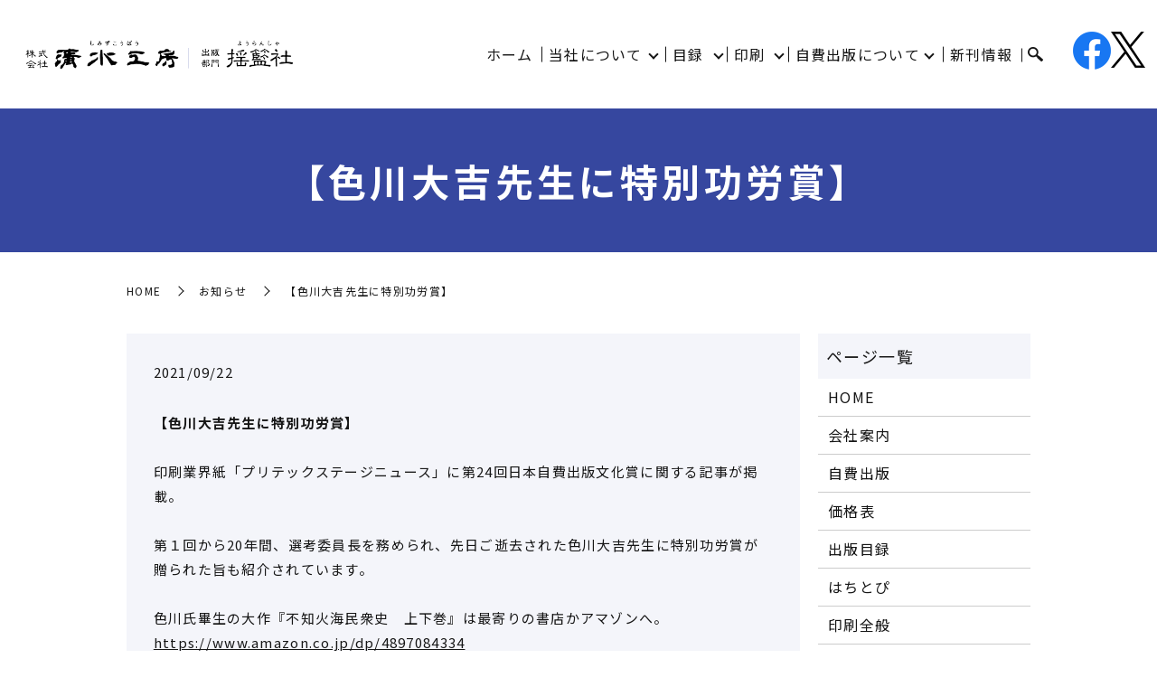

--- FILE ---
content_type: text/html; charset=UTF-8
request_url: https://www.simizukobo.com/news/3101
body_size: 10318
content:
  <!DOCTYPE HTML>
<html lang="ja">
<head prefix="og: http://ogp.me/ns# fb: http://ogp.me/ns/fb# article: http://ogp.me/ns/article#">
  <meta charset="utf-8">
  <meta http-equiv="X-UA-Compatible" content="IE=edge,chrome=1">
  <meta name="viewport" content="width=device-width, initial-scale=1">
  <title>【色川大吉先生に特別功労賞】</title>

		<!-- All in One SEO 4.3.9 - aioseo.com -->
		<meta name="description" content="【色川大吉先生に特別功労賞】 印刷業界紙「プリテックステージニュース」に第24回日本自費出版文化賞に関する" />
		<meta name="robots" content="max-image-preview:large" />
		<link rel="canonical" href="https://www.simizukobo.com/news/3101" />
		<meta name="generator" content="All in One SEO (AIOSEO) 4.3.9" />
		<meta property="og:locale" content="ja_JP" />
		<meta property="og:site_name" content="株式会社清水工房・揺籃社（ようらんしゃ） - 八王子で印刷・出版なら株式会社清水工房・揺籃社" />
		<meta property="og:type" content="article" />
		<meta property="og:title" content="【色川大吉先生に特別功労賞】" />
		<meta property="og:description" content="【色川大吉先生に特別功労賞】 印刷業界紙「プリテックステージニュース」に第24回日本自費出版文化賞に関する" />
		<meta property="og:url" content="https://www.simizukobo.com/news/3101" />
		<meta property="og:image" content="https://www.simizukobo.com/wp-content/uploads/logo_ogp.jpg" />
		<meta property="og:image:secure_url" content="https://www.simizukobo.com/wp-content/uploads/logo_ogp.jpg" />
		<meta property="og:image:width" content="1200" />
		<meta property="og:image:height" content="630" />
		<meta property="article:published_time" content="2021-09-21T23:43:23+00:00" />
		<meta property="article:modified_time" content="2021-09-21T23:43:23+00:00" />
		<meta name="twitter:card" content="summary" />
		<meta name="twitter:title" content="【色川大吉先生に特別功労賞】" />
		<meta name="twitter:description" content="【色川大吉先生に特別功労賞】 印刷業界紙「プリテックステージニュース」に第24回日本自費出版文化賞に関する" />
		<meta name="twitter:image" content="https://www.simizukobo.com/wp-content/uploads/logo_ogp.jpg" />
		<script type="application/ld+json" class="aioseo-schema">
			{"@context":"https:\/\/schema.org","@graph":[{"@type":"BlogPosting","@id":"https:\/\/www.simizukobo.com\/news\/3101#blogposting","name":"\u3010\u8272\u5ddd\u5927\u5409\u5148\u751f\u306b\u7279\u5225\u529f\u52b4\u8cde\u3011","headline":"\u3010\u8272\u5ddd\u5927\u5409\u5148\u751f\u306b\u7279\u5225\u529f\u52b4\u8cde\u3011","author":{"@id":"https:\/\/www.simizukobo.com\/author\/s10148066000003#author"},"publisher":{"@id":"https:\/\/www.simizukobo.com\/#organization"},"image":{"@type":"ImageObject","url":"https:\/\/img.hachi-navi.com\/img\/files\/shop_blog_free_photo\/202626\/thumb_9db99e5cd4e6c09a207d16974c452726.jpg","@id":"https:\/\/www.simizukobo.com\/#articleImage"},"datePublished":"2021-09-21T23:43:23+09:00","dateModified":"2021-09-21T23:43:23+09:00","inLanguage":"ja","mainEntityOfPage":{"@id":"https:\/\/www.simizukobo.com\/news\/3101#webpage"},"isPartOf":{"@id":"https:\/\/www.simizukobo.com\/news\/3101#webpage"},"articleSection":"\u304a\u77e5\u3089\u305b"},{"@type":"BreadcrumbList","@id":"https:\/\/www.simizukobo.com\/news\/3101#breadcrumblist","itemListElement":[{"@type":"ListItem","@id":"https:\/\/www.simizukobo.com\/#listItem","position":1,"item":{"@type":"WebPage","@id":"https:\/\/www.simizukobo.com\/","name":"\u30db\u30fc\u30e0","description":"\u6771\u4eac\u90fd\u516b\u738b\u5b50\u5e02\u306e\u682a\u5f0f\u4f1a\u793e\u6e05\u6c34\u5de5\u623f\u3067\u3059\u3002\u5f53\u793e\u306f\u30011969\u5e74(\u662d\u548c44\u5e74)\u306e\u5275\u696d\u4ee5\u6765\u3001\u81ea\u8cbb\u51fa\u7248\u3092\u4e2d\u5fc3\u3068\u3059\u308b\u66f8\u7c4d\u306e\u5370\u5237\u3092\u4e8b\u696d\u306e\u67f1\u306b\u3057\u3066\u55b6\u696d\u3057\u3066\u304a\u308a\u307e\u3059\u3002\u4eca\u5f8c\u3068\u3082\u3001\u9577\u5e74\u57f9\u3063\u3066\u304d\u305f\u7d4c\u9a13\u3092\u751f\u304b\u3057\u3001\u8cea\u306e\u9ad8\u3044\u672c\u4f5c\u308a\u3092\u76ee\u6307\u3059\u30d7\u30ed\u306e\u7de8\u96c6\u96c6\u56e3\u3068\u3057\u3066\u696d\u614b\u306e\u6539\u9769\u306b\u53d6\u308a\u7d44\u3093\u3067\u3044\u307e\u3059\u3002","url":"https:\/\/www.simizukobo.com\/"},"nextItem":"https:\/\/www.simizukobo.com\/category\/news#listItem"},{"@type":"ListItem","@id":"https:\/\/www.simizukobo.com\/category\/news#listItem","position":2,"item":{"@type":"WebPage","@id":"https:\/\/www.simizukobo.com\/category\/news","name":"\u304a\u77e5\u3089\u305b","description":"\u3010\u8272\u5ddd\u5927\u5409\u5148\u751f\u306b\u7279\u5225\u529f\u52b4\u8cde\u3011 \u5370\u5237\u696d\u754c\u7d19\u300c\u30d7\u30ea\u30c6\u30c3\u30af\u30b9\u30c6\u30fc\u30b8\u30cb\u30e5\u30fc\u30b9\u300d\u306b\u7b2c24\u56de\u65e5\u672c\u81ea\u8cbb\u51fa\u7248\u6587\u5316\u8cde\u306b\u95a2\u3059\u308b","url":"https:\/\/www.simizukobo.com\/category\/news"},"previousItem":"https:\/\/www.simizukobo.com\/#listItem"}]},{"@type":"Organization","@id":"https:\/\/www.simizukobo.com\/#organization","name":"\u682a\u5f0f\u4f1a\u793e\u6e05\u6c34\u5de5\u623f\u30fb\u63fa\u7c43\u793e\uff08\u3088\u3046\u3089\u3093\u3057\u3083\uff09","url":"https:\/\/www.simizukobo.com\/"},{"@type":"Person","@id":"https:\/\/www.simizukobo.com\/author\/s10148066000003#author","url":"https:\/\/www.simizukobo.com\/author\/s10148066000003","name":"S10148066000003","image":{"@type":"ImageObject","@id":"https:\/\/www.simizukobo.com\/news\/3101#authorImage","url":"https:\/\/secure.gravatar.com\/avatar\/d8ac2ed273f5e05a4a0a0a6c564bf20c?s=96&d=mm&r=g","width":96,"height":96,"caption":"S10148066000003"}},{"@type":"WebPage","@id":"https:\/\/www.simizukobo.com\/news\/3101#webpage","url":"https:\/\/www.simizukobo.com\/news\/3101","name":"\u3010\u8272\u5ddd\u5927\u5409\u5148\u751f\u306b\u7279\u5225\u529f\u52b4\u8cde\u3011","description":"\u3010\u8272\u5ddd\u5927\u5409\u5148\u751f\u306b\u7279\u5225\u529f\u52b4\u8cde\u3011 \u5370\u5237\u696d\u754c\u7d19\u300c\u30d7\u30ea\u30c6\u30c3\u30af\u30b9\u30c6\u30fc\u30b8\u30cb\u30e5\u30fc\u30b9\u300d\u306b\u7b2c24\u56de\u65e5\u672c\u81ea\u8cbb\u51fa\u7248\u6587\u5316\u8cde\u306b\u95a2\u3059\u308b","inLanguage":"ja","isPartOf":{"@id":"https:\/\/www.simizukobo.com\/#website"},"breadcrumb":{"@id":"https:\/\/www.simizukobo.com\/news\/3101#breadcrumblist"},"author":{"@id":"https:\/\/www.simizukobo.com\/author\/s10148066000003#author"},"creator":{"@id":"https:\/\/www.simizukobo.com\/author\/s10148066000003#author"},"datePublished":"2021-09-21T23:43:23+09:00","dateModified":"2021-09-21T23:43:23+09:00"},{"@type":"WebSite","@id":"https:\/\/www.simizukobo.com\/#website","url":"https:\/\/www.simizukobo.com\/","name":"\u682a\u5f0f\u4f1a\u793e\u6e05\u6c34\u5de5\u623f\u30fb\u63fa\u7c43\u793e\uff08\u3088\u3046\u3089\u3093\u3057\u3083\uff09","description":"\u516b\u738b\u5b50\u3067\u5370\u5237\u30fb\u51fa\u7248\u306a\u3089\u682a\u5f0f\u4f1a\u793e\u6e05\u6c34\u5de5\u623f\u30fb\u63fa\u7c43\u793e","inLanguage":"ja","publisher":{"@id":"https:\/\/www.simizukobo.com\/#organization"}}]}
		</script>
		<!-- All in One SEO -->

<link rel="alternate" type="application/rss+xml" title="株式会社清水工房・揺籃社（ようらんしゃ） &raquo; 【色川大吉先生に特別功労賞】 のコメントのフィード" href="https://www.simizukobo.com/news/3101/feed" />
<link rel='stylesheet' id='classic-theme-styles-css' href='https://www.simizukobo.com/wp-includes/css/classic-themes.min.css' type='text/css' media='all' />
<style id='global-styles-inline-css' type='text/css'>
body{--wp--preset--color--black: #000000;--wp--preset--color--cyan-bluish-gray: #abb8c3;--wp--preset--color--white: #ffffff;--wp--preset--color--pale-pink: #f78da7;--wp--preset--color--vivid-red: #cf2e2e;--wp--preset--color--luminous-vivid-orange: #ff6900;--wp--preset--color--luminous-vivid-amber: #fcb900;--wp--preset--color--light-green-cyan: #7bdcb5;--wp--preset--color--vivid-green-cyan: #00d084;--wp--preset--color--pale-cyan-blue: #8ed1fc;--wp--preset--color--vivid-cyan-blue: #0693e3;--wp--preset--color--vivid-purple: #9b51e0;--wp--preset--gradient--vivid-cyan-blue-to-vivid-purple: linear-gradient(135deg,rgba(6,147,227,1) 0%,rgb(155,81,224) 100%);--wp--preset--gradient--light-green-cyan-to-vivid-green-cyan: linear-gradient(135deg,rgb(122,220,180) 0%,rgb(0,208,130) 100%);--wp--preset--gradient--luminous-vivid-amber-to-luminous-vivid-orange: linear-gradient(135deg,rgba(252,185,0,1) 0%,rgba(255,105,0,1) 100%);--wp--preset--gradient--luminous-vivid-orange-to-vivid-red: linear-gradient(135deg,rgba(255,105,0,1) 0%,rgb(207,46,46) 100%);--wp--preset--gradient--very-light-gray-to-cyan-bluish-gray: linear-gradient(135deg,rgb(238,238,238) 0%,rgb(169,184,195) 100%);--wp--preset--gradient--cool-to-warm-spectrum: linear-gradient(135deg,rgb(74,234,220) 0%,rgb(151,120,209) 20%,rgb(207,42,186) 40%,rgb(238,44,130) 60%,rgb(251,105,98) 80%,rgb(254,248,76) 100%);--wp--preset--gradient--blush-light-purple: linear-gradient(135deg,rgb(255,206,236) 0%,rgb(152,150,240) 100%);--wp--preset--gradient--blush-bordeaux: linear-gradient(135deg,rgb(254,205,165) 0%,rgb(254,45,45) 50%,rgb(107,0,62) 100%);--wp--preset--gradient--luminous-dusk: linear-gradient(135deg,rgb(255,203,112) 0%,rgb(199,81,192) 50%,rgb(65,88,208) 100%);--wp--preset--gradient--pale-ocean: linear-gradient(135deg,rgb(255,245,203) 0%,rgb(182,227,212) 50%,rgb(51,167,181) 100%);--wp--preset--gradient--electric-grass: linear-gradient(135deg,rgb(202,248,128) 0%,rgb(113,206,126) 100%);--wp--preset--gradient--midnight: linear-gradient(135deg,rgb(2,3,129) 0%,rgb(40,116,252) 100%);--wp--preset--duotone--dark-grayscale: url('#wp-duotone-dark-grayscale');--wp--preset--duotone--grayscale: url('#wp-duotone-grayscale');--wp--preset--duotone--purple-yellow: url('#wp-duotone-purple-yellow');--wp--preset--duotone--blue-red: url('#wp-duotone-blue-red');--wp--preset--duotone--midnight: url('#wp-duotone-midnight');--wp--preset--duotone--magenta-yellow: url('#wp-duotone-magenta-yellow');--wp--preset--duotone--purple-green: url('#wp-duotone-purple-green');--wp--preset--duotone--blue-orange: url('#wp-duotone-blue-orange');--wp--preset--font-size--small: 13px;--wp--preset--font-size--medium: 20px;--wp--preset--font-size--large: 36px;--wp--preset--font-size--x-large: 42px;--wp--preset--spacing--20: 0.44rem;--wp--preset--spacing--30: 0.67rem;--wp--preset--spacing--40: 1rem;--wp--preset--spacing--50: 1.5rem;--wp--preset--spacing--60: 2.25rem;--wp--preset--spacing--70: 3.38rem;--wp--preset--spacing--80: 5.06rem;--wp--preset--shadow--natural: 6px 6px 9px rgba(0, 0, 0, 0.2);--wp--preset--shadow--deep: 12px 12px 50px rgba(0, 0, 0, 0.4);--wp--preset--shadow--sharp: 6px 6px 0px rgba(0, 0, 0, 0.2);--wp--preset--shadow--outlined: 6px 6px 0px -3px rgba(255, 255, 255, 1), 6px 6px rgba(0, 0, 0, 1);--wp--preset--shadow--crisp: 6px 6px 0px rgba(0, 0, 0, 1);}:where(.is-layout-flex){gap: 0.5em;}body .is-layout-flow > .alignleft{float: left;margin-inline-start: 0;margin-inline-end: 2em;}body .is-layout-flow > .alignright{float: right;margin-inline-start: 2em;margin-inline-end: 0;}body .is-layout-flow > .aligncenter{margin-left: auto !important;margin-right: auto !important;}body .is-layout-constrained > .alignleft{float: left;margin-inline-start: 0;margin-inline-end: 2em;}body .is-layout-constrained > .alignright{float: right;margin-inline-start: 2em;margin-inline-end: 0;}body .is-layout-constrained > .aligncenter{margin-left: auto !important;margin-right: auto !important;}body .is-layout-constrained > :where(:not(.alignleft):not(.alignright):not(.alignfull)){max-width: var(--wp--style--global--content-size);margin-left: auto !important;margin-right: auto !important;}body .is-layout-constrained > .alignwide{max-width: var(--wp--style--global--wide-size);}body .is-layout-flex{display: flex;}body .is-layout-flex{flex-wrap: wrap;align-items: center;}body .is-layout-flex > *{margin: 0;}:where(.wp-block-columns.is-layout-flex){gap: 2em;}.has-black-color{color: var(--wp--preset--color--black) !important;}.has-cyan-bluish-gray-color{color: var(--wp--preset--color--cyan-bluish-gray) !important;}.has-white-color{color: var(--wp--preset--color--white) !important;}.has-pale-pink-color{color: var(--wp--preset--color--pale-pink) !important;}.has-vivid-red-color{color: var(--wp--preset--color--vivid-red) !important;}.has-luminous-vivid-orange-color{color: var(--wp--preset--color--luminous-vivid-orange) !important;}.has-luminous-vivid-amber-color{color: var(--wp--preset--color--luminous-vivid-amber) !important;}.has-light-green-cyan-color{color: var(--wp--preset--color--light-green-cyan) !important;}.has-vivid-green-cyan-color{color: var(--wp--preset--color--vivid-green-cyan) !important;}.has-pale-cyan-blue-color{color: var(--wp--preset--color--pale-cyan-blue) !important;}.has-vivid-cyan-blue-color{color: var(--wp--preset--color--vivid-cyan-blue) !important;}.has-vivid-purple-color{color: var(--wp--preset--color--vivid-purple) !important;}.has-black-background-color{background-color: var(--wp--preset--color--black) !important;}.has-cyan-bluish-gray-background-color{background-color: var(--wp--preset--color--cyan-bluish-gray) !important;}.has-white-background-color{background-color: var(--wp--preset--color--white) !important;}.has-pale-pink-background-color{background-color: var(--wp--preset--color--pale-pink) !important;}.has-vivid-red-background-color{background-color: var(--wp--preset--color--vivid-red) !important;}.has-luminous-vivid-orange-background-color{background-color: var(--wp--preset--color--luminous-vivid-orange) !important;}.has-luminous-vivid-amber-background-color{background-color: var(--wp--preset--color--luminous-vivid-amber) !important;}.has-light-green-cyan-background-color{background-color: var(--wp--preset--color--light-green-cyan) !important;}.has-vivid-green-cyan-background-color{background-color: var(--wp--preset--color--vivid-green-cyan) !important;}.has-pale-cyan-blue-background-color{background-color: var(--wp--preset--color--pale-cyan-blue) !important;}.has-vivid-cyan-blue-background-color{background-color: var(--wp--preset--color--vivid-cyan-blue) !important;}.has-vivid-purple-background-color{background-color: var(--wp--preset--color--vivid-purple) !important;}.has-black-border-color{border-color: var(--wp--preset--color--black) !important;}.has-cyan-bluish-gray-border-color{border-color: var(--wp--preset--color--cyan-bluish-gray) !important;}.has-white-border-color{border-color: var(--wp--preset--color--white) !important;}.has-pale-pink-border-color{border-color: var(--wp--preset--color--pale-pink) !important;}.has-vivid-red-border-color{border-color: var(--wp--preset--color--vivid-red) !important;}.has-luminous-vivid-orange-border-color{border-color: var(--wp--preset--color--luminous-vivid-orange) !important;}.has-luminous-vivid-amber-border-color{border-color: var(--wp--preset--color--luminous-vivid-amber) !important;}.has-light-green-cyan-border-color{border-color: var(--wp--preset--color--light-green-cyan) !important;}.has-vivid-green-cyan-border-color{border-color: var(--wp--preset--color--vivid-green-cyan) !important;}.has-pale-cyan-blue-border-color{border-color: var(--wp--preset--color--pale-cyan-blue) !important;}.has-vivid-cyan-blue-border-color{border-color: var(--wp--preset--color--vivid-cyan-blue) !important;}.has-vivid-purple-border-color{border-color: var(--wp--preset--color--vivid-purple) !important;}.has-vivid-cyan-blue-to-vivid-purple-gradient-background{background: var(--wp--preset--gradient--vivid-cyan-blue-to-vivid-purple) !important;}.has-light-green-cyan-to-vivid-green-cyan-gradient-background{background: var(--wp--preset--gradient--light-green-cyan-to-vivid-green-cyan) !important;}.has-luminous-vivid-amber-to-luminous-vivid-orange-gradient-background{background: var(--wp--preset--gradient--luminous-vivid-amber-to-luminous-vivid-orange) !important;}.has-luminous-vivid-orange-to-vivid-red-gradient-background{background: var(--wp--preset--gradient--luminous-vivid-orange-to-vivid-red) !important;}.has-very-light-gray-to-cyan-bluish-gray-gradient-background{background: var(--wp--preset--gradient--very-light-gray-to-cyan-bluish-gray) !important;}.has-cool-to-warm-spectrum-gradient-background{background: var(--wp--preset--gradient--cool-to-warm-spectrum) !important;}.has-blush-light-purple-gradient-background{background: var(--wp--preset--gradient--blush-light-purple) !important;}.has-blush-bordeaux-gradient-background{background: var(--wp--preset--gradient--blush-bordeaux) !important;}.has-luminous-dusk-gradient-background{background: var(--wp--preset--gradient--luminous-dusk) !important;}.has-pale-ocean-gradient-background{background: var(--wp--preset--gradient--pale-ocean) !important;}.has-electric-grass-gradient-background{background: var(--wp--preset--gradient--electric-grass) !important;}.has-midnight-gradient-background{background: var(--wp--preset--gradient--midnight) !important;}.has-small-font-size{font-size: var(--wp--preset--font-size--small) !important;}.has-medium-font-size{font-size: var(--wp--preset--font-size--medium) !important;}.has-large-font-size{font-size: var(--wp--preset--font-size--large) !important;}.has-x-large-font-size{font-size: var(--wp--preset--font-size--x-large) !important;}
.wp-block-navigation a:where(:not(.wp-element-button)){color: inherit;}
:where(.wp-block-columns.is-layout-flex){gap: 2em;}
.wp-block-pullquote{font-size: 1.5em;line-height: 1.6;}
</style>
<link rel='stylesheet' id='biz-cal-style-css' href='https://www.simizukobo.com/wp-content/plugins/biz-calendar/biz-cal.css' type='text/css' media='all' />
<link rel='stylesheet' id='contact-form-7-css' href='https://www.simizukobo.com/wp-content/plugins/contact-form-7/includes/css/styles.css' type='text/css' media='all' />
<link rel='stylesheet' id='main-style-css' href='https://www.simizukobo.com/wp-content/themes/simizu-1984.com_theme/assets/css/main.css?t=1768820268' type='text/css' media='' />
<script type='text/javascript' src='https://www.simizukobo.com/wp-content/themes/simizu-1984.com_theme/assets/js/vendor/jquery.min.js' id='jquery-js'></script>
<script type='text/javascript' id='biz-cal-script-js-extra'>
/* <![CDATA[ */
var bizcalOptions = {"holiday_title":"\u5b9a\u4f11\u65e5\uff08\u6708\uff11\u56de\u7a0b\u5ea6\u3001\u571f\u66dc\u65e5\u55b6\u696d\u3042\u308a\uff09","sun":"on","sat":"on","holiday":"on","temp_holidays":"2018-12-31\r\n2019-01-01\r\n2019-01-02\r\n2019-01-03\r\n2019-01-14\r\n2019-02-11\r\n2019-03-21\r\n2019-04-29\r\n2019-04-30\r\n2019-05-01\r\n2019-05-02\r\n2019-05-03\r\n2019-05-06\r\n2019-07-15\r\n2019-08-12\r\n2019-09-16\r\n2019-09-23\r\n2019-10-14\r\n2019-10-22\r\n2019-11-04\r\n2019-12-30\r\n2019-12-31\r\n2020-01-01\r\n2020-01-02\r\n2020-01-03\r\n2020-01-04\r\n2020-01-05\r\n2020-01-13\r\n2020-02-11\r\n2020-02-24\r\n2020-03-20\r\n2020-04-29\r\n2020-05-04\r\n2020-05-05\r\n2020-05-06\r\n2020-07-23\r\n2020-07-24\r\n2020-08-10\r\n2020-09-21\r\n2020-09-22\r\n2020-11-03\r\n2020-11-23\r\n2020-12-29\r\n2020-12-30\r\n2020-12-31\r\n2021-01-01\r\n2021-01-02\r\n2021-01-03\r\n2021-01-04\r\n2021-01-11\r\n2021-02-11\r\n2021-02-23\r\n2021-03-20\r\n2021-04-29\r\n2021-05-03\r\n2021-05-04\r\n2021-05-05\r\n2021-07-22\r\n2021-07-23\r\n2021-08-08\r\n2021-08-09\r\n2021-09-20\r\n2021-09-23\r\n2021-11-03\r\n2021-11-23\r\n2021-12-29\r\n2021-12-30\r\n2021-12-31\r\n2022-01-01\r\n2022-01-02\r\n2022-01-03\r\n2022-01-04\r\n2022-01-10\r\n2022-02-11\r\n2022-02-23\r\n2022-03-21\r\n2022-04-29\r\n2022-05-03\r\n2022-05-04\r\n2022-05-05\r\n2022-07-18\r\n2022-08-11\r\n2022-09-19\r\n2022-09-23\r\n2022-10-10\r\n2022-11-03\r\n2022-11-23\r\n2022-12-29\r\n2022-12-30\r\n2022-12-31\r\n2023-01-01\r\n2023-01-02\r\n2023-01-03\r\n2023-01-04\r\n2023-02-23\r\n2023-03-21\r\n2023-05-03\r\n2023-05-04\r\n2023-05-05\r\n2023-07-17\r\n2023-08-11\r\n2023-09-18\r\n2023-10-09\r\n2023-11-03\r\n2023-11-23\r\n2023-12-29\r\n2023-12-30\r\n2023-12-31\r\n2024-01-01\r\n2024-01-02\r\n2024-01-03\r\n2024-01-04\r\n2024-01-08\r\n2024-02-12\r\n2024-02-23\r\n2024-03-20\r\n2024-04-29\r\n2024-05-03\r\n2024-05-06\r\n2024-07-15\r\n2024-08-12\r\n2024-09-16\r\n2024-09-23\r\n2024-10-14\r\n2024-11-04\r\n2024-11-23\r\n2024-12-29\r\n2024-12-30\r\n2024-12-31\r\n2025-01-01\r\n2025-01-02\r\n2025-01-03\r\n2025-01-13\r\n2025-02-11\r\n2025-02-24\r\n2025-03-20\r\n2025-04-29\r\n2025-05-05\r\n2025-05-06\r\n2025-07-21\r\n2025-08-11\r\n2025-09-15\r\n2025-09-23\r\n2025-10-13\r\n2025-11-03\r\n2025-11-24\r\n2025-12-29\r\n2025-12-30\r\n2025-12-31\r\n2026-01-01\r\n2026-01-02\r\n2026-01-03\r\n2026-01-04","temp_weekdays":"2018-11-17\r\n2018-11-18\r\n2018-12-01\r\n2018-12-15\r\n2019-02-23\r\n2019-03-02\r\n2019-03-16\r\n2019-04-20\r\n2019-05-18\r\n2019-06-15\r\n2019-07-13\r\n2019-09-28\r\n2019-10-19\r\n2019-11-16\r\n2019-11-17\r\n2019-12-07\r\n2019-12-28\r\n2020-02-15\r\n2020-02-29\r\n2020-03-14\r\n2020-05-23\r\n2020-11-21\r\n2020-12-05\r\n2020-12-19\r\n2021-02-13\r\n2021-02-27\r\n2021-03-13\r\n2021-04-17\r\n2021-05-22\r\n2021-06-19\r\n2021-07-17\r\n2021-09-25\r\n2021-10-16\r\n2021-11-20\r\n2021-11-21\r\n2021-12-04\r\n2021-12-18\r\n2022-02-12\r\n2022-02-26\r\n2022-03-12\r\n2022-04-16\r\n2022-05-21\r\n2022-06-18\r\n2022-07-23\r\n2022-09-17\r\n2022-10-15\r\n2022-11-19\r\n2022-12-03\r\n2022-12-17\r\n2023-02-25\r\n2023-03-11\r\n2023-04-15\r\n2023-05-20\r\n2023-06-17\r\n2023-07-22\r\n2023-09-09\r\n2023-10-14\r\n2023-11-18\r\n2023-12-02\r\n2023-12-16\r\n2024-02-17\r\n2024-03-02\r\n2024-03-16\r\n2024-04-20\r\n2024-05-18\r\n2024-06-15\r\n2024-07-20\r\n2024-09-28\r\n2024-10-19\r\n2024-11-16\r\n2024-12-14\r\n2024-12-28\r\n2025-02-15\r\n2025-03-01\r\n2025-03-15\r\n2025-04-19\r\n2025-05-17\r\n2025-06-21\r\n2025-07-19\r\n2025-09-27\r\n2025-10-18\r\n2025-11-15\r\n2025-12-13\r\n2025-12-27","eventday_title":"","eventday_url":"","eventdays":"","month_limit":"\u5236\u9650\u306a\u3057","nextmonthlimit":"12","prevmonthlimit":"12","plugindir":"https:\/\/www.simizukobo.com\/wp-content\/plugins\/biz-calendar\/","national_holiday":""};
/* ]]> */
</script>
<script type='text/javascript' src='https://www.simizukobo.com/wp-content/plugins/biz-calendar/calendar.js' id='biz-cal-script-js'></script>
<script type='text/javascript' src='https://www.simizukobo.com/wp-content/themes/simizu-1984.com_theme/assets/js/vendor/respond.min.js' id='respond-js'></script>
<link rel='shortlink' href='https://www.simizukobo.com/?p=3101' />
<style>.gallery .gallery-item img { width: auto; height: auto; }</style>      <link rel="preconnect" href="https://fonts.googleapis.com">
<link rel="preconnect" href="https://fonts.gstatic.com" crossorigin>
<link href="https://fonts.googleapis.com/css2?family=Noto+Sans+JP:wght@100..900&display=swap" rel="stylesheet">

  <script type="application/ld+json">
  {
    "@context": "http://schema.org",
    "@type": "BreadcrumbList",
    "itemListElement":
    [
      {
      "@type": "ListItem",
      "position": 1,
      "item":
      {
        "@id": "https://www.simizukobo.com/",
        "name": "株式会社清水工房・揺籃社（ようらんしゃ）"
      }
    },
{
      "@type": "ListItem",
      "position": 2,
      "item":
      {
        "@id": "https://www.simizukobo.com/category/news/",
        "name": "お知らせ"
      }
    },
{
      "@type": "ListItem",
      "position": 3,
      "item":
      {
        "@id": "https://www.simizukobo.com/news/3101/",
        "name": "【色川大吉先生に特別功労賞】"
      }
    }    ]
  }
  </script>


<script type="application/ld+json">
  {
    "@context": "http://schema.org/",
    "@type": "ProfessionalService",
    "name": "株式会社清水工房／出版部門・揺籃社",
    "address": "〒192-0056　東京都八王子市追分町10-4-101",
    "telephone": "042-620-2626",
    "faxNumber": "042-620-2616",
    "url": "https://www.simizukobo.com",
    "email": "info@simizukobo.com",
    "image": "https://www.simizukobo.com/wp-content/uploads/logo_ogp.jpg",
    "logo": "https://www.simizukobo.com/wp-content/uploads/logo_org.png",
    "datePublished": "2021-09-22T08:43:23+09:00",
    "dateModified": "2021-09-22T08:43:23+09:00"
  }
</script>
</head>
<body class="scrollTop">

  <div id="fb-root"></div>
  <script>(function(d, s, id) {
    var js, fjs = d.getElementsByTagName(s)[0];
    if (d.getElementById(id)) return;
    js = d.createElement(s); js.id = id;
    js.src = "https://connect.facebook.net/ja_JP/sdk.js#xfbml=1&version=v12.0";
    fjs.parentNode.insertBefore(js, fjs);
  }(document, 'script', 'facebook-jssdk'));</script>

  <header id="header">
    <div class="primary_header">
      <div class="container">
        <div class="row">
                    <div class="title">
                          <a href="https://www.simizukobo.com/">
                <img src="https://www.simizukobo.com/wp-content/uploads/logo.svg" alt="株式会社清水工房・揺籃社（ようらんしゃ）"/>
              </a>
                      </div>
          <nav class="global_nav"><ul><li><a href="https://www.simizukobo.com/">ホーム</a></li>
<li class="has_under"><a href="#">当社について</a>
<ul class="sub-menu">
	<li><a href="https://www.simizukobo.com/company">会社案内</a></li>
	<li><a href="https://www.simizukobo.com/access-link">アクセス・リンク</a></li>
	<li><a href="https://www.simizukobo.com/question">よくある質問</a></li>
</ul>
</li>
<li class="has_under"><a href="#">目録</a>
<ul class="sub-menu">
	<li><a href="https://www.simizukobo.com/publication">出版目録</a></li>
	<li><a href="https://www.simizukobo.com/simizukobo_catalog">清水工房出版目録大全</a></li>
	<li><a href="https://www.simizukobo.com/youransha_catalog">揺籃社出版目録</a></li>
	<li><a href="https://www.simizukobo.com/self_catalog1">自費出版目録1</a></li>
	<li><a href="https://www.simizukobo.com/self_catalog2">自費出版目録2</a></li>
</ul>
</li>
<li class="has_under"><a href="#">印刷</a>
<ul class="sub-menu">
	<li><a href="https://www.simizukobo.com/printing">印刷全般</a></li>
	<li><a href="https://www.simizukobo.com/on-demand">オンデマンド印刷</a></li>
	<li><a href="https://www.simizukobo.com/color-dm">カラーハガキ（DM）</a></li>
	<li><a href="https://www.simizukobo.com/photo-album">フォトアルバムデータ化</a></li>
</ul>
</li>
<li class="has_under"><a href="#">自費出版について</a>
<ul class="sub-menu">
	<li><a href="https://www.simizukobo.com/hudanki">ふだん記</a></li>
	<li><a href="https://www.simizukobo.com/history">社史・自叙伝</a></li>
	<li><a href="https://www.simizukobo.com/expense-publication">自費出版</a></li>
</ul>
</li>
<li><a href="https://www.simizukobo.com/new">新刊情報</a></li>

                <li class="gnav_search">
                  <a href="#">search</a>
  <div class="epress_search">
    <form method="get" action="https://www.simizukobo.com/">
      <input type="text" placeholder="キーワードを入力" class="text" name="s" autocomplete="off" value="">
      <input type="submit" value="Search" class="submit">
    </form>
  </div>
  </li>
              </ul>
              <div class="menu_icon">
                <a href="javascript:void(0);"><span>メニュー開閉</span></a>
              </div></nav>          <div class="hdr_info_wrap">
  <div class="hdr_info">
    <div class="hdr_sns">
      <a
      class="hdr_facebook"
        href="https://www.facebook.com/simizukobo?ref=embed_page"
        target="_blank"
        rel="”noopener”"
      >
        <img src="/wp-content/uploads/icon_facebook.png" alt="Facebook" />
      </a>
      <a
      class="hdr_x"
        href="https://x.com/simizukobo?ref_src=twsrc%5Etfw"
        target="_blank"
        rel="”noopener”"
      >
        <img src="/wp-content/uploads/icon_x.png" alt="X" />
      </a>
    </div>
    <!-- <span class="hdr_info_sp sp-only"
      ><a href="tel:案件の電話番号に差し替えてください。"
        ><img src="/wp-content/uploads/icon_tel.png" alt="TEL" /></a
    ></span> -->
  </div>
</div>

        </div>
      </div>
    </div>
  </header>

  <main>
              <h1 class="wow" style="">
                  【色川大吉先生に特別功労賞】                      </h1>

    
    <div class="bread_wrap">
      <div class="container gutters">
        <div class="row bread">
              <ul class="col span_12">
                <li><a href="https://www.simizukobo.com">HOME</a></li>
                        <li><a href="https://www.simizukobo.com/category/news">お知らせ</a></li>
                                    <li>【色川大吉先生に特別功労賞】</li>
                            </ul>
          </div>
      </div>
    </div>
    <section>
      <div class="container gutters">
        <div class="row">
                    <div class="col span_9 column_main">
                  <article class="row article_detail">
      <div class="article_date">
        <p>2021/09/22</p>
      </div>
      <div class="row">
        <div class="col span_12">
          <div class="" data-block="true" data-editor="fu0a2" data-offset-key="uce2-0-0">
<div data-offset-key="uce2-0-0" class="_1mf _1mj"><strong>【色川大吉先生に特別功労賞】</strong></div>
</div>
<div class="" data-block="true" data-editor="fu0a2" data-offset-key="bpp8b-0-0">
<div data-offset-key="bpp8b-0-0" class="_1mf _1mj"><span data-offset-key="bpp8b-0-0"> </span></div>
</div>
<div class="" data-block="true" data-editor="fu0a2" data-offset-key="9cick-0-0">
<div data-offset-key="9cick-0-0" class="_1mf _1mj"><span data-offset-key="9cick-0-0">印刷業界紙「プリテックステージニュース」に第24回日本自費出版文化賞に関する記事が掲載。</span></div>
</div>
<div class="" data-block="true" data-editor="fu0a2" data-offset-key="a40c6-0-0">
<div data-offset-key="a40c6-0-0" class="_1mf _1mj"><span data-offset-key="a40c6-0-0"> </span></div>
</div>
<div class="" data-block="true" data-editor="fu0a2" data-offset-key="3mogd-0-0">
<div data-offset-key="3mogd-0-0" class="_1mf _1mj"><span data-offset-key="3mogd-0-0">第１回から20年間、選考委員長を務められ、先日ご逝去された色川大吉先生に特別功労賞が贈られた旨も紹介されています。</span></div>
</div>
<div class="" data-block="true" data-editor="fu0a2" data-offset-key="cijvp-0-0">
<div data-offset-key="cijvp-0-0" class="_1mf _1mj"><span data-offset-key="cijvp-0-0"> </span></div>
</div>
<div class="" data-block="true" data-editor="fu0a2" data-offset-key="8juhb-0-0">
<div data-offset-key="8juhb-0-0" class="_1mf _1mj"><span data-offset-key="8juhb-0-0">色川氏畢生の大作『不知火海民衆史　上下巻』は最寄りの書店かアマゾンへ。</span></div>
</div>
<div class="" data-block="true" data-editor="fu0a2" data-offset-key="1pi5p-0-0">
<div data-offset-key="1pi5p-0-0" class="_1mf _1mj"></div>
<div data-offset-key="1pi5p-0-0" class="_1mf _1mj"><a href="https://www.amazon.co.jp/dp/4897084334">https://www.amazon.co.jp/dp/4897084334</a><span class="py34i1dx"></span></div>
<div data-offset-key="1pi5p-0-0" class="_1mf _1mj"><img decoding="async" src="https://img.hachi-navi.com/img/files/shop_blog_free_photo/202626/thumb_9db99e5cd4e6c09a207d16974c452726.jpg" alt="投稿画像" /><img decoding="async" src="https://img.hachi-navi.com/img/files/shop_blog_free_photo/202626/thumb_c1282b22ee1ca4596039ded6dc4f55f9.jpg" alt="投稿画像" /><img decoding="async" src="https://img.hachi-navi.com/img/files/shop_blog_free_photo/202626/thumb_ef0236fc988b12be1788e0657c5aa9ad.jpg" alt="投稿画像" /><img decoding="async" src="https://img.hachi-navi.com/img/files/shop_blog_free_photo/202626/thumb_58fdf12c29f2e89a89979da490ca131e.jpg" alt="投稿画像" /></div>
</div>        </div>
      </div>

          </article>

    <div class='epress_pager'>
      <div class="epress_pager_prev">
        <a href="https://www.simizukobo.com/news/3099" rel="prev">【「はちとぴ」合本のご案内】</a>      </div>
      <div class="epress_pager_next">
        <a href="https://www.simizukobo.com/news/3103" rel="next">【自費出版アドバイザー講座】</a>      </div>
    </div>
                </div>
          <div class="col span_3 column_sub">
            <div class="sidebar">
  <div class="widget_wrap"><p class="widget_header">ページ一覧</p>
			<ul>
				<li class="page_item page-item-9"><a href="https://www.simizukobo.com/">HOME</a></li>
<li class="page_item page-item-78"><a href="https://www.simizukobo.com/company">会社案内</a></li>
<li class="page_item page-item-204"><a href="https://www.simizukobo.com/expense-publication">自費出版</a></li>
<li class="page_item page-item-84"><a href="https://www.simizukobo.com/price">価格表</a></li>
<li class="page_item page-item-88"><a href="https://www.simizukobo.com/publication">出版目録</a></li>
<li class="page_item page-item-80"><a href="https://www.simizukobo.com/hachitopi">はちとぴ</a></li>
<li class="page_item page-item-86"><a href="https://www.simizukobo.com/printing">印刷全般</a></li>
<li class="page_item page-item-6420"><a href="https://www.simizukobo.com/new">新刊情報</a></li>
<li class="page_item page-item-82"><a href="https://www.simizukobo.com/hudanki">ふだん記</a></li>
<li class="page_item page-item-3459"><a href="https://www.simizukobo.com/ookubonagayasu">２つの世界遺産「石見銀山・佐渡金山」をつくった【大久保長安】（ブラタモリにも登場！）</a></li>
<li class="page_item page-item-3992"><a href="https://www.simizukobo.com/goshukuba">甲州街道御宿場印プロジェクト</a></li>
<li class="page_item page-item-2756"><a href="https://www.simizukobo.com/edomeisyozue">江戸名所図会100選―― 神谷政明著</a></li>
<li class="page_item page-item-2594"><a href="https://www.simizukobo.com/tokaido">東海道五十三次全踏破 ―― 神谷政明著</a></li>
<li class="page_item page-item-90"><a href="https://www.simizukobo.com/question">よくある質問</a></li>
<li class="page_item page-item-208"><a href="https://www.simizukobo.com/simizukobo_catalog">清水工房出版目録大全</a></li>
<li class="page_item page-item-216"><a href="https://www.simizukobo.com/self_catalog1">自費出版目録1</a></li>
<li class="page_item page-item-212"><a href="https://www.simizukobo.com/self_catalog2">自費出版目録2</a></li>
<li class="page_item page-item-222"><a href="https://www.simizukobo.com/youransha_catalog">揺籃社出版目録</a></li>
<li class="page_item page-item-206"><a href="https://www.simizukobo.com/feature">特集ページ</a></li>
<li class="page_item page-item-214"><a href="https://www.simizukobo.com/on-demand">オンデマンド印刷</a></li>
<li class="page_item page-item-6332"><a href="https://www.simizukobo.com/contact-2">お問い合わせ</a></li>
<li class="page_item page-item-200"><a href="https://www.simizukobo.com/color-dm">カラーハガキ（DM）</a></li>
<li class="page_item page-item-220"><a href="https://www.simizukobo.com/reprint">復刻本</a></li>
<li class="page_item page-item-218"><a href="https://www.simizukobo.com/photo-album">フォトアルバムデータ化</a></li>
<li class="page_item page-item-210"><a href="https://www.simizukobo.com/history">社史・自叙伝</a></li>
<li class="page_item page-item-198"><a href="https://www.simizukobo.com/one_two_eight">One Two えいと</a></li>
<li class="page_item page-item-202"><a href="https://www.simizukobo.com/electronic-dictionary">電子書籍・ＰＯＤ</a></li>
<li class="page_item page-item-1254"><a href="https://www.simizukobo.com/access-link">アクセス・リンク</a></li>
<li class="page_item page-item-189"><a href="https://www.simizukobo.com/estimate">見積り依頼書</a></li>
<li class="page_item page-item-7"><a href="https://www.simizukobo.com/contact">お問い合わせ</a></li>
<li class="page_item page-item-10"><a href="https://www.simizukobo.com/policy">プライバシーポリシー（個人情報保護方針）</a></li>
<li class="page_item page-item-11"><a href="https://www.simizukobo.com/sitemap">サイトマップ</a></li>
			</ul>

			</div><div class="widget_wrap"><p class="widget_header">カテゴリー</p>
			<ul>
					<li class="cat-item cat-item-2"><a href="https://www.simizukobo.com/category/news">お知らせ</a>
</li>
	<li class="cat-item cat-item-9"><a href="https://www.simizukobo.com/category/goshukuba_event">最新情報</a>
</li>
			</ul>

			</div>
		<div class="widget_wrap">
		<p class="widget_header">最近の投稿</p>
		<ul>
											<li>
					<a href="https://www.simizukobo.com/news/6681">【「ことこの家」オープン！】</a>
									</li>
											<li>
					<a href="https://www.simizukobo.com/news/6678">【八王子市医師会「八王子市民医学講座」】</a>
									</li>
											<li>
					<a href="https://www.simizukobo.com/news/6673">【水俣病70年―環東京連続講演会―】</a>
									</li>
											<li>
					<a href="https://www.simizukobo.com/news/6670">【第118回　世界の人とふれあいタイム「カンボジアの話」】</a>
									</li>
											<li>
					<a href="https://www.simizukobo.com/news/6665">【生きるためのエンディングノート作成と栄養健康講座】</a>
									</li>
					</ul>

		</div>1</div>
<div>
<style>
.share_button {
  letter-spacing: -.40em;
  padding-top: 30px;
  margin-bottom: 7%;
  list-style: none;
}
.share_button > * {
  letter-spacing: normal;
  vertical-align: bottom;
  margin: 10px 0;
  line-height: 0;
}
.column_sub .share_button {
  margin-top: 0;
  padding-top: 0;
}
@media ( min-width : 768px ) {
  footer .share_button{
    padding-top: 30px;
    margin-bottom: 10px;
    text-align: center;
  }
  footer .share_button li{
    margin: 0 10px 0 0;
    display: inline-block;
  }
  footer .share_button li:last-child{
    margin-right: 0;
  }
}
</style>
  <ul class="container share_button">
    <li>
      <!-- Facebook -->
      <div class="fb-share-button" data-href="https://www.simizukobo.com/news/3101" data-layout="button" data-size="small" data-mobile-iframe="false"><a class="fb-xfbml-parse-ignore" target="_blank" href="https://www.facebook.com/sharer/sharer.php?u=http%3A%2F%2Fwww.%2F&amp;src=sdkpreparse">シェア</a></div>
    </li>
    <li>
      <!-- Twitter -->
      <a href="https://twitter.com/share" class="twitter-share-button" data-lang="ja">ツイート</a>
      <script>!function(d,s,id){var js,fjs=d.getElementsByTagName(s)[0],p=/^http:/.test(d.location)?'http':'https';if(!d.getElementById(id)){js=d.createElement(s);js.id=id;js.src=p+'://platform.twitter.com/widgets.js';fjs.parentNode.insertBefore(js,fjs);}}(document,'script','twitter-wjs');</script>
    </li>
    <li>
      <!-- LINE -->
      <div class="line-it-button" data-lang="ja" data-type="share-a" data-ver="3" data-url="https://www.simizukobo.com/news/3101" data-color="default" data-size="small" data-count="false" style="display: none;"></div>
      <script src="https://www.line-website.com/social-plugins/js/thirdparty/loader.min.js" async="async" defer="defer"></script>
    </li>
  </ul>
</div>
          </div>
                  </div>
      </div>
    </section>

  </main>
<footer id="footer">
        <div class="footer_info">
  <div class="inner pc-only">
    <p class="more">
      <a href="tel:042-620-2626" class="btn_tel">
    清水工房 TEL 042-620-2626
      </a>
    </p>
    <p class="more">
      <a href="tel:042-620-2615" class="btn_tel tel2">
        揺籃社 TEL 042-620-2615
      </a>
    </p>
    <p class="more">
      <a href="/estimate" class="add_arrow btn_esti">
       見積もり依頼
      </a>
    </p>
    <p class="more">
      <a href="/contact" class="add_arrow btn_contact">
     お問い合わせ
      </a>
    </p>
  </div>
  <div class="inner sp-only">
    <p class="more">
      <a href="tel:042-620-2626" class="btn_tel">
        <span>清水工房TEL</span>
      </a>
    </p>
    <p class="more">
      <a href="tel:042-620-2615" class="btn_tel tel2">
        <span>揺籃社TEL</span>
      </a>
    </p>
    <p class="more">
      <a href="/estimate" class="add_arrow btn_esti">
        <span>見積もり依頼</span>
      </a>
    </p>
    <p class="more">
      <a href="/contact" class="add_arrow btn_contact">
        <span>お問い合わせ</span>
      </a>
    </p>
  </div>

  <script>
    $(function () {
      $(".footer_info").hide().addClass("hidden");
      $(window).on("scroll touchmove", function () {
        var $footer_fixed_content = $(".footer_info");
        if ($(this).scrollTop() > 200) {
          $footer_fixed_content.fadeIn(200, function () {
            $(this).removeClass("hidden");
          });
        } else {
          $footer_fixed_content.fadeOut(200, function () {
            $(this).addClass("hidden");
          });
        }
      });
    });
  </script>
</div>
      <div class="footer_nav_wrap">
      <div class="container">
        <div class="row">
        <nav class="col span_12 pc-only"><ul><li><a href="https://www.simizukobo.com/policy">プライバシーポリシー（個人情報保護方針）</a></li>
<li><a href="https://www.simizukobo.com/sitemap">サイトマップ</a></li>
</ul></nav>        </div>
      </div>
    </div>
    <div class="footer_copyright_wrap">
      <div class="container">
        <div class="row">
          <div class="col span_12">
            <p>Copyright &copy; 株式会社清水工房・揺籃社（ようらんしゃ） All Rights Reserved.<br>
              【掲載の記事・写真・イラストなどの無断複写・転載を禁じます】</p>
          </div>
        </div>
      </div>
    </div>
    <p class="pagetop"><a href="javascript:void(0);">トップへ戻る</a></p>
  </footer>
  
  <script type='text/javascript' src='https://www.simizukobo.com/wp-content/plugins/contact-form-7/includes/swv/js/index.js' id='swv-js'></script>
<script type='text/javascript' id='contact-form-7-js-extra'>
/* <![CDATA[ */
var wpcf7 = {"api":{"root":"https:\/\/www.simizukobo.com\/wp-json\/","namespace":"contact-form-7\/v1"}};
/* ]]> */
</script>
<script type='text/javascript' src='https://www.simizukobo.com/wp-content/plugins/contact-form-7/includes/js/index.js' id='contact-form-7-js'></script>
<script type='text/javascript' src='https://www.simizukobo.com/wp-content/themes/simizu-1984.com_theme/assets/js/vendor/bundle.js' id='bundle-js'></script>
<script type='text/javascript' id='main-script-js-extra'>
/* <![CDATA[ */
var wp_theme_options = {"loader":{"enable":false,"timming":"once","home_only":true,"delay":3000,"fadeout":600,"file_name":"loader"},"is_front":""};
/* ]]> */
</script>
<script type='text/javascript' src='https://www.simizukobo.com/wp-content/themes/simizu-1984.com_theme/assets/js/main.js?t=1768820268' id='main-script-js'></script>
</body>
</html>
